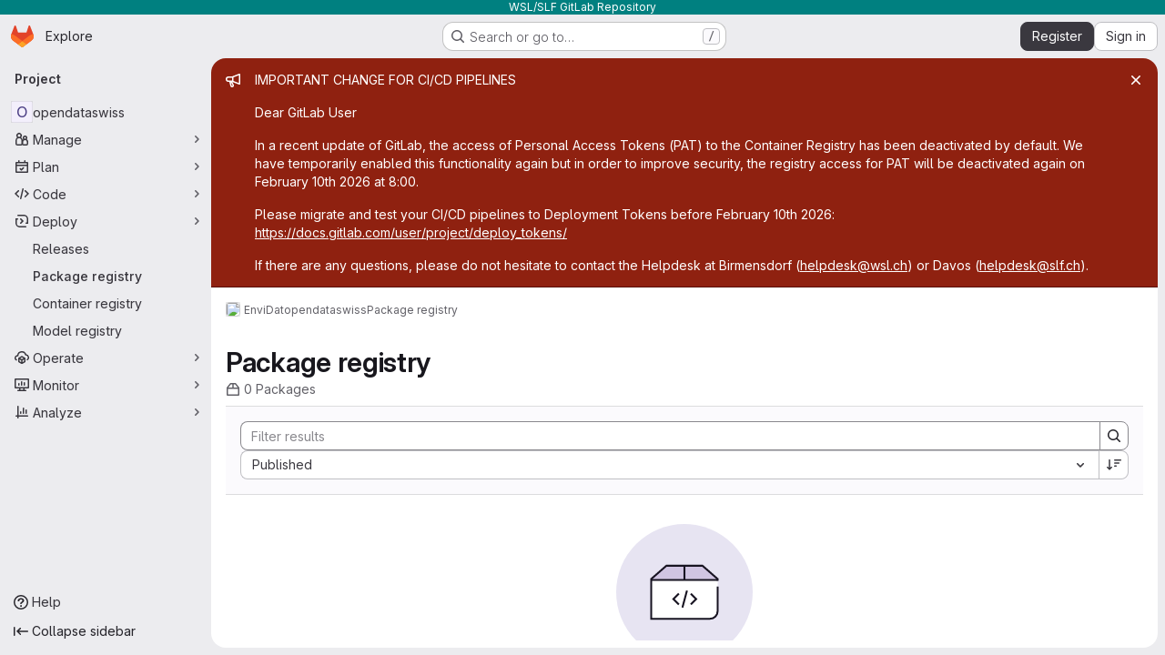

--- FILE ---
content_type: text/javascript; charset=utf-8
request_url: https://gitlabext.wsl.ch/assets/webpack/pages.projects.packages.packages.11987c7b.chunk.js
body_size: 399
content:
(this.webpackJsonp=this.webpackJsonp||[]).push([["pages.projects.packages.packages"],{285:function(s,e,a){a("HVBj"),a("gjpc"),s.exports=a("JdL9")},JdL9:function(s,e,a){"use strict";a.r(e);var p=a("pVvv");const o=Object(p.a)();o&&(o.attachBreadcrumb(),o.attachMainComponent())}},[[285,"runtime","main","commons-pages.projects-pages.projects.activity-pages.projects.alert_management.details-pages.project-16912510","commons-pages.admin.abuse_reports-pages.admin.abuse_reports.show-pages.admin.credentials-pages.admin-dde006c0","commons-pages.groups.packages-pages.groups.registry.repositories-pages.projects.blob.show-pages.proj-5c8a36cb","commons-pages.groups.dependency_proxies-pages.groups.harbor.repositories-pages.groups.infrastructure-7ec965c5","commons-pages.groups.harbor.repositories-pages.groups.infrastructure_registry.index-pages.groups.pac-c6a27c85","commons-pages.explore.catalog-pages.groups.harbor.repositories-pages.groups.issues-pages.groups.pack-1c3a0be2","commons-pages.dashboard.issues-pages.dashboard.todos.index-pages.groups.issues-pages.groups.merge_re-774840cc","commons-pages.groups.harbor.repositories-pages.groups.packages-pages.groups.registry.repositories-pa-2c5ccc2b","commons-pages.groups.packages-pages.projects.packages.packages"]]]);
//# sourceMappingURL=pages.projects.packages.packages.11987c7b.chunk.js.map

--- FILE ---
content_type: text/javascript; charset=utf-8
request_url: https://gitlabext.wsl.ch/assets/webpack/commons-pages.groups.harbor.repositories-pages.groups.infrastructure_registry.index-pages.groups.pac-c6a27c85.91894f73.chunk.js
body_size: 21166
content:
(this.webpackJsonp=this.webpackJsonp||[]).push([["commons-pages.groups.harbor.repositories-pages.groups.infrastructure_registry.index-pages.groups.pac-c6a27c85"],{"+p8b":function(t,e){t.exports=function(t){return t&&t.length?t[0]:void 0}},"/eF7":function(t,e,i){var n=i("omPs"),s=i("LlRA"),r=i("1/+g"),o=i("LK1c"),l=i("qifX"),a=i("iNcF"),u=i("qmgT"),c=i("gO+Z"),d=i("mqi7"),h=i("1sa0"),p=i("5TiC"),g=i("ZB1U"),f=i("aYTY"),b=i("90A/"),m=i("z9/d"),v=i("P/Kr"),y=i("FBB6"),x=i("dOWE"),O=i("XCkn"),I=i("2rze"),w=i("/NDV"),S=i("UwPs"),C={};C["[object Arguments]"]=C["[object Array]"]=C["[object ArrayBuffer]"]=C["[object DataView]"]=C["[object Boolean]"]=C["[object Date]"]=C["[object Float32Array]"]=C["[object Float64Array]"]=C["[object Int8Array]"]=C["[object Int16Array]"]=C["[object Int32Array]"]=C["[object Map]"]=C["[object Number]"]=C["[object Object]"]=C["[object RegExp]"]=C["[object Set]"]=C["[object String]"]=C["[object Symbol]"]=C["[object Uint8Array]"]=C["[object Uint8ClampedArray]"]=C["[object Uint16Array]"]=C["[object Uint32Array]"]=!0,C["[object Error]"]=C["[object Function]"]=C["[object WeakMap]"]=!1,t.exports=function t(e,i,_,k,j,B){var A,T=1&i,q=2&i,$=4&i;if(_&&(A=j?_(e,k,j,B):_(e)),void 0!==A)return A;if(!O(e))return e;var V=v(e);if(V){if(A=f(e),!T)return u(e,A)}else{var D=g(e),L="[object Function]"==D||"[object GeneratorFunction]"==D;if(y(e))return a(e,T);if("[object Object]"==D||"[object Arguments]"==D||L&&!j){if(A=q||L?{}:m(e),!T)return q?d(e,l(A,e)):c(e,o(A,e))}else{if(!C[D])return j?e:{};A=b(e,D,T)}}B||(B=new n);var F=B.get(e);if(F)return F;B.set(e,A),I(e)?e.forEach((function(n){A.add(t(n,i,_,n,e,B))})):x(e)&&e.forEach((function(n,s){A.set(s,t(n,i,_,s,e,B))}));var E=V?void 0:($?q?p:h:q?S:w)(e);return s(E||e,(function(n,s){E&&(n=e[s=n]),r(A,s,t(n,i,_,s,e,B))})),A}},"2FGo":function(t,e,i){var n=i("MYHX"),s=i("eiA/")((function(t,e,i){n(t,e,i)}));t.exports=s},"2rze":function(t,e,i){var n=i("9s1C"),s=i("wJPF"),r=i("Uc6l"),o=r&&r.isSet,l=o?s(o):n;t.exports=l},"47Nv":function(t,e,i){"use strict";i("LdIe"),i("z6RN"),i("PTOk"),i("aFm2"),i("R9qC"),i("B++/"),i("47t/"),i("UezY"),i("hG7+");var n=i("gAdM"),s=i.n(n),r=i("onSc"),o=i("q3oM"),l=i("spe0"),a=(i("v2fZ"),i("6IH5"));var u={name:"GlFilteredSearchSuggestionList",inject:["suggestionsListClass","termsAsTokens"],provide(){return{filteredSearchSuggestionListInstance:this}},props:{initialValue:{required:!1,validator:function(){return!0},default:null}},data:()=>({activeIdx:-1,registeredItems:[]}),computed:{initialActiveIdx(){var t=this;return this.registeredItems.findIndex((function(e){return t.valuesMatch(e.value,t.initialValue)}))},initialActiveItem(){return this.registeredItems[this.initialActiveIdx]},activeItem(){return this.termsAsTokens()||-2!==this.activeIdx?-1===this.activeIdx?this.initialActiveItem:this.registeredItems[this.activeIdx]:null},listClasses(){return[this.suggestionsListClass(),"dropdown-menu gl-filtered-search-suggestion-list"]}},watch:{initialValue(){this.activeIdx=-1}},methods:{valuesMatch:(t,e)=>null!=t&&null!=e&&("string"==typeof t&&"string"==typeof e?t.toLowerCase()===e.toLowerCase():t===e),register(t){this.registeredItems.push(t)},unregister(t){const e=this.registeredItems.indexOf(t);-1!==e&&(this.registeredItems.splice(e,1),e===this.activeIdx&&(this.activeIdx=-1))},nextItem(){this.termsAsTokens()?this.stepItem(1):this.stepItem(1,this.registeredItems.length-1)},prevItem(){this.termsAsTokens()?this.stepItem(-1):this.stepItem(-1,0)},stepItem(t,e){if(this.termsAsTokens()||this.activeIdx!==e&&(-1!==this.activeIdx||this.initialActiveIdx!==e)){const e=-1===this.activeIdx?this.initialActiveIdx:this.activeIdx;this.activeIdx=Object(a.l)(e,t,this.registeredItems.length)}else this.activeIdx=-2,this.$refs.top.scrollIntoView()},getValue(){return this.activeItem?this.activeItem.value:null}}},c=i("tBpV"),d=Object(c.a)(u,(function(){var t=this._self._c;return t("ul",{class:this.listClasses},[t("li",{ref:"top"}),this._v(" "),this._t("default")],2)}),[],!1,null,null,null).exports;const h=function(t){return function(t){var e,i;return"Symbol(Fragment)"===(null==t||null===(e=t.type)||void 0===e||null===(i=e.toString)||void 0===i?void 0:i.call(e))}(t)?Array.isArray(t.children)?t.children.every(h):h(t.children):!!function(t){var e,i;return"Symbol(Comment)"===(null==t||null===(e=t.type)||void 0===e||null===(i=e.toString)||void 0===i?void 0:i.call(e))}(t)};var p={name:"GlFilteredSearchTokenSegment",components:{Portal:r.Portal,GlFilteredSearchSuggestionList:d,GlFilteredSearchSuggestion:l.a},inject:["portalName","alignSuggestions","termsAsTokens"],inheritAttrs:!1,props:{active:{type:Boolean,required:!1,default:!1},isTerm:{type:Boolean,required:!1,default:!1},label:{type:String,required:!1,default:"Search"},multiSelect:{type:Boolean,required:!1,default:!1},options:{type:Array,required:!1,default:function(){return null}},optionTextField:{type:String,required:!1,default:"title"},customInputKeydownHandler:{type:Function,required:!1,default:function(){return function(){return!1}}},value:{required:!0,validator:function(){return!0}},searchInputAttributes:{type:Object,required:!1,default:function(){return{}}},isLastToken:{type:Boolean,required:!1,default:!1},currentValue:{type:Array,required:!1,default:function(){return[]}},cursorPosition:{type:String,required:!1,default:"end",validator:function(t){return["start","end"].includes(t)}},viewOnly:{type:Boolean,required:!1,default:!1}},data(){return{fallbackValue:this.value}},computed:{hasTermSuggestion(){return!!this.termsAsTokens()&&(!!this.options&&this.options.some((function({value:t}){return t===a.b})))},matchingOption(){var t,e=this;return null===(t=this.options)||void 0===t?void 0:t.find((function(t){return t.value===e.value}))},nonMultipleValue(){return Array.isArray(this.value)?s()(this.value):this.value},inputValue:{get(){return this.isTerm?this.nonMultipleValue:this.matchingOption?this.matchingOption[this.optionTextField]:this.nonMultipleValue},set(t){this.$emit("input",t)}},hasOptionsOrSuggestions(){var t;return(null===(t=this.options)||void 0===t?void 0:t.length)||function(t){if(!t)return!1;const e="function"==typeof t?t():t;return!(Array.isArray(e)?e.every(h):h(e))}(this.$slots.suggestions)},defaultSuggestedValue(){var t;if(!this.options)return this.nonMultipleValue;if(this.value){const t=this.getMatchingOptionForInputValue(this.inputValue)||this.getMatchingOptionForInputValue(this.inputValue,{loose:!0});return t?t.value:this.hasTermSuggestion?a.b:null}const e=this.options.find((function(t){return t.default}));return e?e.value:this.isTerm||null===(t=this.options[0])||void 0===t?void 0:t.value},containerAttributes(){return this.isLastToken&&!this.active&&this.currentValue.length>1&&this.searchInputAttributes}},watch:{active:{immediate:!0,handler(t){t?this.activate():this.deactivate()}},inputValue(t){if(this.termsAsTokens())return;if(this.multiSelect)return;if("string"!=typeof t)return;const e=t.split('"').length%2==0;if(-1===t.indexOf(" ")||e)return;const[i,...n]=Object(a.k)(t).filter((function(t,e,i){return Boolean(t)||e===i.length-1}));this.$emit("input",i),n.length&&this.$emit("split",n)}},methods:{emitIfInactive(t){t.button!==o.c||this.active||(this.$emit("activate"),t.preventDefault())},getMatchingOptionForInputValue(t,{loose:e}={loose:!1}){var i,n=this;return null===(i=this.options)||void 0===i?void 0:i.find((function(i){return e?Object(a.h)(i[n.optionTextField],t):i[n.optionTextField]===t}))},activate(){var t=this;this.fallbackValue=this.value,this.$nextTick((function(){const{input:e}=t.$refs;e&&(e.focus(),e.scrollIntoView({block:"nearest",inline:"end"}),t.alignSuggestions(e),"start"===t.cursorPosition&&(null==e||e.setSelectionRange(0,0)))}))},deactivate(){var t;this.options&&!this.isTerm&&(null===(t=this.matchingOption)||void 0===t?void 0:t.value)!==this.value&&this.$emit("input",this.fallbackValue)},applySuggestion(t){const e=this.termsAsTokens()?t:Object(a.o)(t);this.$emit("select",e),this.multiSelect||(this.$emit("input",e===a.b?this.inputValue:e),this.$emit("complete",e))},showHeader(t){var e;return null===(e=t.value)||void 0===e?void 0:e.toString().startsWith("gl-filtered-search-suggestion-group-")},handleInputKeydown(t){var e=this;const{key:i}=t,{suggestions:n,input:s}=this.$refs,r=null==n?void 0:n.getValue(),o={ArrowLeft:function(){0===s.selectionStart&&(t.preventDefault(),e.$emit("previous"))},ArrowRight:function(){s.selectionEnd===e.inputValue.length&&(t.preventDefault(),e.$emit("next"))},Backspace:function(){""===e.inputValue&&(t.preventDefault(),e.$emit("backspace"))},Enter:function(){t.preventDefault(),null!=r?e.applySuggestion(r):e.$emit("submit")},":":function(){null!=r&&(t.preventDefault(),e.applySuggestion(r))},Escape:function(){t.preventDefault(),e.$emit("complete")}},l={ArrowDown:function(){return n.nextItem()},Down:function(){return n.nextItem()},ArrowUp:function(){return n.prevItem()},Up:function(){return n.prevItem()}};this.hasOptionsOrSuggestions&&Object.assign(o,l),Object.keys(o).includes(i)?o[i]():this.customInputKeydownHandler(t,{suggestedValue:r,inputValue:this.inputValue,applySuggestion:function(t){return e.applySuggestion(t)}})},handleBlur(){this.multiSelect?this.$emit("complete"):this.active&&this.$emit("deactivate")}}},g=Object(c.a)(p,(function(){var t=this,e=t._self._c;return e("div",t._g(t._b({staticClass:"gl-filtered-search-token-segment",class:{"gl-filtered-search-token-segment-active":t.active,"!gl-cursor-text":t.viewOnly},attrs:{"data-testid":"filtered-search-token-segment"}},"div",t.containerAttributes,!1),t.viewOnly?{}:{mousedown:t.emitIfInactive}),[t.active?[t._t("before-input",null,null,{submitValue:t.applySuggestion}),t._v(" "),"checkbox"===t.searchInputAttributes.type?e("input",t._b({directives:[{name:"model",rawName:"v-model",value:t.inputValue,expression:"inputValue"}],ref:"input",staticClass:"gl-filtered-search-token-segment-input",class:{"gl-filtered-search-token-segment-input-disabled":t.viewOnly},attrs:{"data-testid":"filtered-search-token-segment-input","aria-label":t.label,disabled:t.viewOnly,type:"checkbox"},domProps:{checked:Array.isArray(t.inputValue)?t._i(t.inputValue,null)>-1:t.inputValue},on:{keydown:t.handleInputKeydown,blur:t.handleBlur,change:function(e){var i=t.inputValue,n=e.target,s=!!n.checked;if(Array.isArray(i)){var r=t._i(i,null);n.checked?r<0&&(t.inputValue=i.concat([null])):r>-1&&(t.inputValue=i.slice(0,r).concat(i.slice(r+1)))}else t.inputValue=s}}},"input",t.searchInputAttributes,!1)):"radio"===t.searchInputAttributes.type?e("input",t._b({directives:[{name:"model",rawName:"v-model",value:t.inputValue,expression:"inputValue"}],ref:"input",staticClass:"gl-filtered-search-token-segment-input",class:{"gl-filtered-search-token-segment-input-disabled":t.viewOnly},attrs:{"data-testid":"filtered-search-token-segment-input","aria-label":t.label,disabled:t.viewOnly,type:"radio"},domProps:{checked:t._q(t.inputValue,null)},on:{keydown:t.handleInputKeydown,blur:t.handleBlur,change:function(e){t.inputValue=null}}},"input",t.searchInputAttributes,!1)):e("input",t._b({directives:[{name:"model",rawName:"v-model",value:t.inputValue,expression:"inputValue"}],ref:"input",staticClass:"gl-filtered-search-token-segment-input",class:{"gl-filtered-search-token-segment-input-disabled":t.viewOnly},attrs:{"data-testid":"filtered-search-token-segment-input","aria-label":t.label,disabled:t.viewOnly,type:t.searchInputAttributes.type},domProps:{value:t.inputValue},on:{keydown:t.handleInputKeydown,blur:t.handleBlur,input:function(e){e.target.composing||(t.inputValue=e.target.value)}}},"input",t.searchInputAttributes,!1)),t._v(" "),e("portal",{key:"operator-"+t._uid,attrs:{to:t.portalName}},[t.hasOptionsOrSuggestions?e("gl-filtered-search-suggestion-list",{key:"operator-"+t._uid,ref:"suggestions",attrs:{role:"list",tabindex:"0","initial-value":t.defaultSuggestedValue},on:{suggestion:t.applySuggestion}},[t.options?[t._l(t.options,(function(i,n){return[t.showHeader(i)?[n>0?e("li",{key:"separator-"+n},[e("hr",{staticClass:"gl-border-t -gl-mx-2 gl-my-2"})]):t._e(),t._v(" "),e("li",{key:"header-"+n,staticClass:"gl-mx-0 gl-pb-2 gl-pl-5 gl-pt-3 gl-text-sm gl-font-bold gl-text-strong",attrs:{role:"presentation","data-testid":"filtered-search-section-header"}},[t._v("\n                "+t._s(i.title)+"\n              ")])]:e("gl-filtered-search-suggestion",{key:`${i.value}-${n}`,attrs:{value:i.value,"icon-name":i.icon}},[t._t("option",(function(){return[i.component?[e(i.component,{tag:"component",attrs:{option:i}})]:[t._v("\n                  "+t._s(i[t.optionTextField])+"\n                ")]]}),null,{option:i})],2)]}))]:t._t("suggestions")],2):t._e()],1)]:t._t("view",(function(){return[t._v(t._s(t.inputValue))]}),null,{label:t.label,inputValue:t.inputValue})],2)}),[],!1,null,null,null);e.a=g.exports},"6IH5":function(t,e,i){"use strict";i.d(e,"b",(function(){return c})),i.d(e,"a",(function(){return d})),i.d(e,"c",(function(){return h})),i.d(e,"g",(function(){return p})),i.d(e,"j",(function(){return g})),i.d(e,"i",(function(){return b})),i.d(e,"l",(function(){return m})),i.d(e,"n",(function(){return v})),i.d(e,"f",(function(){return O})),i.d(e,"d",(function(){return I})),i.d(e,"e",(function(){return w})),i.d(e,"h",(function(){return S})),i.d(e,"m",(function(){return C})),i.d(e,"k",(function(){return _})),i.d(e,"o",(function(){return k}));i("ZzK0"),i("z6RN"),i("BzOf"),i("v2fZ"),i("aFm2"),i("R9qC"),i("RFHG"),i("xuo1"),i("UezY"),i("hG7+"),i("86Lb");var n=i("bta6"),s=i.n(n),r=i("gAdM"),o=i.n(r),l=i("lx39"),a=i.n(l),u=i("oIb9");const c="filtered-search-term",d="intent-activate-previous",h=".gl-token-close";function p(t){return t.type===c&&""===t.value.data.trim()}function g(t){const e=[];return t.forEach((function(t){p(t)||(t.type!==c?e.push({...t}):e.length>0&&"string"==typeof e[e.length-1]?e[e.length-1]+=" "+t.value.data:e.push(t.value.data))})),e}function f(t){Array.isArray(t),0}function b(t){return"string"==typeof t||(f(t),t.some((function(t){return"string"==typeof t||!t.id})))}function m(t,e,i){if(0===e)return t;let n;return n=t>=0&&t<i?t:e>0?-1:i,Object(u.d)(n+e,i)}function v({icon:t,title:e,type:i,optionComponent:n}){return{icon:t,title:e,value:i,component:n}}let y=0;const x=function(){const t="token-"+y;return y+=1,t};function O(t){return t.id?t:{...t,id:x()}}function I(t=""){return{id:x(),type:c,value:{data:t}}}function w(t,e=!1){f(t);return(Array.isArray(t)?t:[t]).reduce((function(t,i){if("string"==typeof i)if(e){const e=i.trim();e&&t.push(I(e))}else{i.split(" ").filter(Boolean).forEach((function(e){return t.push(I(e))}))}else t.push(O(i));return t}),[])}function S(t,e){return t.toLowerCase().includes(e.toLowerCase())}const C={type:c,icon:"title",title:"Search for this text"};function _(t){if("'"===s()(t)&&"'"===o()(t))return[t];if('"'===s()(t)&&'"'===o()(t))return[t];const e=t.split(" "),i=[];let n=!1,r="";for(;e.length;){const t=e.shift();if(-1===t.indexOf('"'))n?r+=" "+t:i.push(t);else{const[s,o]=t.split('"',2);n?(n=!1,r+=` ${s}"`,i.push(r),r="",o.length&&e.unshift(o)):(n=!0,s.length&&i.push(s),r='"'+o)}}return i}function k(t){if(!a()(t))return t;if(!t.includes(" "))return t;return["'",'"'].some((function(e){return s()(t)===e&&o()(t)===e}))?t:`"${t}"`}},"78vh":function(t,e,i){"use strict";var n=i("Q0Js"),s=TypeError;t.exports=function(t,e){if(!delete t[e])throw new s("Cannot delete property "+n(e)+" of "+n(t))}},"86Lb":function(t,e,i){"use strict";var n=i("ZfjD"),s=i("/EoU"),r=i("ejl/"),o=i("sPwa"),l=i("78vh"),a=i("ocV/");n({target:"Array",proto:!0,arity:1,forced:1!==[].unshift(0)||!function(){try{Object.defineProperty([],"length",{writable:!1}).unshift()}catch(t){return t instanceof TypeError}}()},{unshift:function(t){var e=s(this),i=r(e),n=arguments.length;if(n){a(i+n);for(var u=i;u--;){var c=u+n;u in e?e[c]=e[u]:l(e,c)}for(var d=0;d<n;d++)e[d]=arguments[d]}return o(e,i+n)}})},"90A/":function(t,e,i){var n=i("TXW/"),s=i("p1dg"),r=i("zPTW"),o=i("VYh0"),l=i("b/GH");t.exports=function(t,e,i){var a=t.constructor;switch(e){case"[object ArrayBuffer]":return n(t);case"[object Boolean]":case"[object Date]":return new a(+t);case"[object DataView]":return s(t,i);case"[object Float32Array]":case"[object Float64Array]":case"[object Int8Array]":case"[object Int16Array]":case"[object Int32Array]":case"[object Uint8Array]":case"[object Uint8ClampedArray]":case"[object Uint16Array]":case"[object Uint32Array]":return l(t,i);case"[object Map]":return new a;case"[object Number]":case"[object String]":return new a(t);case"[object RegExp]":return r(t);case"[object Set]":return new a;case"[object Symbol]":return o(t)}}},"93nq":function(t,e,i){"use strict";i("Tznw"),i("IYH6"),i("6yen"),i("OeRx"),i("l/dT"),i("RqS2"),i("Zy7a"),i("cjZU"),i("OAhk"),i("X42P"),i("mHhP"),i("fn0I"),i("UB/6"),i("imhG"),i("B++/"),i("z6RN"),i("47t/"),i("UezY"),i("hG7+"),i("3UXl"),i("iyoE"),i("v2fZ"),i("aFm2"),i("R9qC"),i("ZzK0"),i("BzOf");var n=i("3CjL"),s=i.n(n),r=i("o4PY"),o=i.n(r),l=i("mpVB"),a=i("RK7s"),u=i("q3oM"),c=i("CbCZ"),d=i("NnjE"),h=i("gFTu"),p=i("1I5c"),g=i("b1NL"),f=i("4qOP"),b=i("d85j"),m={name:"GlListboxItem",components:{GlIcon:b.a},props:{isSelected:{type:Boolean,default:!1,required:!1},isFocused:{type:Boolean,default:!1,required:!1},isCheckCentered:{type:Boolean,required:!1,default:!1},isHighlighted:{type:Boolean,default:!1,required:!1}},computed:{checkedClasses(){return this.isCheckCentered?"":"gl-mt-3 gl-self-start"}},methods:{toggleSelection(){this.$emit("select",!this.isSelected)},onKeydown(t){const{code:e}=t;e!==a.d&&e!==a.n||(Object(l.k)(t),this.toggleSelection())}}},v=i("tBpV"),y=Object(v.a)(m,(function(){var t=this,e=t._self._c;return e("li",{class:["gl-new-dropdown-item",{"gl-new-dropdown-item-highlighted":t.isHighlighted}],attrs:{role:"option",tabindex:t.isFocused?0:-1,"aria-selected":t.isSelected},on:{click:t.toggleSelection,keydown:t.onKeydown}},[e("span",{staticClass:"gl-new-dropdown-item-content"},[e("gl-icon",{class:["gl-new-dropdown-item-check-icon",{"gl-invisible":!t.isSelected},t.checkedClasses],attrs:{name:"mobile-issue-close","data-testid":"dropdown-item-checkbox"}}),t._v(" "),e("span",{staticClass:"gl-new-dropdown-item-text-wrapper"},[t._t("default")],2)],1)])}),[],!1,null,null,null).exports,x={name:"GlListboxSearchInput",components:{GlClearIconButton:i("7e18").a,GlIcon:b.a},inheritAttrs:!1,model:{prop:"value",event:"input"},props:{value:{type:String,required:!1,default:""},placeholder:{type:String,required:!1,default:"Search"}},computed:{hasValue(){return Boolean(this.value.length)},inputListeners(){var t=this;return{...this.$listeners,input:function(e){t.$emit("input",e.target.value)}}}},methods:{clearInput(){this.$emit("input",""),this.focusInput()},focusInput(){this.$refs.input.focus()}}},O=Object(v.a)(x,(function(){var t=this,e=t._self._c;return e("div",{staticClass:"gl-listbox-search"},[e("gl-icon",{staticClass:"gl-listbox-search-icon",attrs:{name:"search-sm",size:12}}),t._v(" "),e("input",t._g(t._b({ref:"input",staticClass:"gl-listbox-search-input",attrs:{type:"search","aria-label":t.placeholder,placeholder:t.placeholder},domProps:{value:t.value}},"input",t.$attrs,!1),t.inputListeners)),t._v(" "),t.hasValue?e("gl-clear-icon-button",{staticClass:"gl-listbox-search-clear-button",on:{click:function(e){return e.stopPropagation(),t.clearInput.apply(null,arguments)}}}):t._e()],1)}),[],!1,null,null,null).exports,I={name:"GlListboxGroup",props:{name:{type:String,required:!0},textSrOnly:{type:Boolean,required:!1,default:!1}},created(){this.nameId=o()("gl-listbox-group-")}},w=Object(v.a)(I,(function(){var t=this,e=t._self._c;return e("ul",{staticClass:"gl-mb-0 gl-pl-0",attrs:{role:"group","aria-labelledby":t.nameId}},[e("li",{staticClass:"gl-pb-2 gl-pl-4 gl-pt-3 gl-text-sm gl-font-bold gl-text-strong",class:{"gl-sr-only":t.textSrOnly},attrs:{id:t.nameId,role:"presentation"}},[t._t("group-label",(function(){return[t._v(t._s(t.name))]}))],2),t._v(" "),t._t("default")],2)}),[],!1,null,null,null).exports,S=i("Mb0h");const C=Symbol("null-key"),_=["gl-border-t-1","gl-border-t-solid","gl-border-t-dropdown-divider","gl-pt-1","gl-mt-2"];var k={name:"GlCollapsibleListbox",HEADER_ITEMS_BORDER_CLASSES:["gl-border-b-1","gl-border-b-solid","gl-border-b-dropdown-divider"],events:{GL_DROPDOWN_SHOWN:a.i,GL_DROPDOWN_HIDDEN:a.h},components:{GlBaseDropdown:g.a,GlListboxItem:y,GlListboxGroup:w,GlButton:c.a,GlSearchBoxByType:p.a,GlListboxSearchInput:O,GlLoadingIcon:d.a,GlIntersectionObserver:h.a},model:{prop:"selected",event:"select"},props:{items:{type:Array,required:!1,default:function(){return[]},validator:S.c},selected:{type:[Array,String,Number,null],required:!1,default:function(){return[]}},multiple:{type:Boolean,required:!1,default:!1},toggleText:{type:String,required:!1,default:""},textSrOnly:{type:Boolean,required:!1,default:!1},headerText:{type:String,required:!1,default:""},category:{type:String,required:!1,default:u.p.primary,validator:function(t){return t in u.p}},variant:{type:String,required:!1,default:u.z.default,validator:function(t){return t in u.z}},size:{type:String,required:!1,default:"medium",validator:function(t){return t in u.q}},icon:{type:String,required:!1,default:""},disabled:{type:Boolean,required:!1,default:!1},loading:{type:Boolean,required:!1,default:!1},toggleClass:{type:[String,Array,Object],required:!1,default:null},noCaret:{type:Boolean,required:!1,default:!1},placement:{type:String,required:!1,default:"bottom-start",validator:function(t){return Object.keys(u.y).includes(t)}},isCheckCentered:{type:Boolean,required:!1,default:!1},toggleId:{type:String,required:!1,default:null},toggleAriaLabelledBy:{type:String,required:!1,default:null},listAriaLabelledBy:{type:String,required:!1,default:null},searchable:{type:Boolean,required:!1,default:!1},searching:{type:Boolean,required:!1,default:!1},infiniteScroll:{type:Boolean,required:!1,default:!1},totalItems:{type:Number,required:!1,default:null},infiniteScrollLoading:{type:Boolean,required:!1,default:!1},noResultsText:{type:String,required:!1,default:"No results found"},searchPlaceholder:{type:String,required:!1,default:"Search"},resetButtonLabel:{type:String,required:!1,default:""},showSelectAllButtonLabel:{type:String,required:!1,default:""},block:{type:Boolean,required:!1,default:!1},dropdownOffset:{type:[Number,Object],required:!1,default:void 0},fluidWidth:{type:Boolean,required:!1,default:!1},positioningStrategy:{type:String,required:!1,default:a.l,validator:function(t){return[a.l,a.m].includes(t)}},startOpened:{type:Boolean,required:!1,default:!1},srOnlyResultsLabel:{type:Function,required:!1,default:Object(f.c)("GlCollapsibleListbox.srOnlyResultsLabel","%d result","%d results")}},data:()=>({selectedValues:[],listboxId:o()("listbox-"),searchInputId:o()("listbox-search-input-"),nextFocusedItemIndex:null,searchStr:"",topBoundaryVisible:!0,bottomBoundaryVisible:!0,activeItemId:null,itemIds:new Map}),computed:{ariaLabelledByID(){return this.searchable?this.searchInputId:this.listAriaLabelledBy||this.headerId||this.toggleIdComputed},toggleIdComputed(){return this.toggleId||o()("dropdown-toggle-btn-")},listboxTag(){return!this.hasItems||Object(S.b)(this.items[0])?"ul":"div"},listboxClasses(){return{"top-scrim-visible":!this.topBoundaryVisible,"bottom-scrim-visible":!this.bottomBoundaryVisible,[a.f]:!0}},itemTag(){return"ul"===this.listboxTag?"li":"div"},flattenedOptions(){return Object(S.a)(this.items)},searchHasOptions(){return this.flattenedOptions.length>0&&this.searchStr},hasItems(){return this.items.length>0},listboxToggleText(){var t,e=this;return this.toggleText?this.toggleText:!this.multiple&&this.selectedValues.length?null===(t=this.flattenedOptions.find((function({value:t}){return t===e.selectedValues[0]})))||void 0===t?void 0:t.text:""},selectedIndices(){var t=this;return this.selectedValues.map((function(e){return t.flattenedOptions.findIndex((function({value:t}){return t===e}))})).filter((function(t){return-1!==t})).sort()},showList(){return this.flattenedOptions.length&&!this.searching},showNoResultsText(){return!this.flattenedOptions.length&&!this.searching},announceSRSearchResults(){return this.searchable&&!this.showNoResultsText},headerId(){return this.headerText&&o()("listbox-header-")},showResetButton(){return!!this.resetButtonLabel&&(!!this.hasItems&&(!(!this.selected||0===this.selected.length)&&!this.showSelectAllButton))},showSelectAllButton(){return!!this.showSelectAllButtonLabel&&(!!this.multiple&&(!!this.hasItems&&this.selected.length!==this.flattenedOptions.length))},showIntersectionObserver(){return this.infiniteScroll&&!this.infiniteScrollLoading&&!this.loading&&!this.searching},isBusy(){return this.infiniteScrollLoading||this.loading||this.searching},hasCustomToggle(){return Boolean(this.$scopedSlots.toggle)},hasSelection(){return Boolean(this.selectedValues.length)},toggleButtonClasses(){const t=[this.toggleClass];return this.hasSelection||t.push("!gl-text-subtle"),t},hasHeader(){return this.headerText||this.searchable},hasFooter(){return Boolean(this.$scopedSlots.footer)},loadingAnnouncementText(){return this.infiniteScrollLoading?Object(f.b)("GlCollapsibleListbox.loadingAnnouncementText.loadingMoreItems","Loading more items"):this.searching?Object(f.b)("GlCollapsibleListbox.loadingAnnouncementText.searching","Searching"):this.loading?Object(f.b)("GlCollapsibleListbox.loadingAnnouncementText.loadingItems","Loading items"):""}},watch:{selected:{immediate:!0,handler(t){Array.isArray(t)?this.selectedValues=[...t]:this.selectedValues=[t]}},items:{handler(){var t=this;this.$nextTick((function(){t.observeScroll(),t.searchHasOptions?t.nextFocusedItemIndex=0:t.nextFocusedItemIndex=null}))}}},mounted(){this.startOpened&&this.open(),this.observeScroll()},beforeDestroy(){var t;null===(t=this.scrollObserver)||void 0===t||t.disconnect()},methods:{open(){this.$refs.baseDropdown.open()},close(){this.$refs.baseDropdown.close()},groupClasses:t=>0===t?null:_,onShow(){var t;if(this.searchable){if(this.focusSearchInput(),this.searchHasOptions){this.nextFocusedItemIndex=0;const t=this.flattenedOptions[0];this.activeItemId=this.generateItemId(t)}}else this.focusItem(null!==(t=this.selectedIndices[0])&&void 0!==t?t:0,this.getFocusableListItemElements());this.$emit(a.i)},onHide(){this.$emit(a.h),this.nextFocusedItemIndex=null},getNextIndex:(t,e,i)=>e===a.b?t>0?t-1:i-1:t<i-1?t+1:0,handleListNavigation(t,e){var i;const n=null!==(i=this.nextFocusedItemIndex)&&void 0!==i?i:-1,s=this.getNextIndex(n,t,e.length);this.focusItem(s,e,this.searchable)},onKeydown(t){const{code:e,target:i}=t,n=this.getFocusableListItemElements();if(n.length<1)return;const s=i.matches(".gl-listbox-search-input");let r=!0;switch(e){case a.j:!this.searchable&&s||this.focusItem(0,n,this.searchable);break;case a.c:!this.searchable&&s||this.focusItem(n.length-1,n,this.searchable);break;case a.b:if(s&&!this.searchable)return;this.handleListNavigation(a.b,n);break;case a.a:s&&!this.searchable?this.focusItem(0,n):this.handleListNavigation(a.a,n);break;case a.d:if(s){if(n.length>0&&null!==this.nextFocusedItemIndex){const t=this.flattenedOptions[this.nextFocusedItemIndex];this.onSelect(t,!this.isSelected(t))}}else r=!1;break;default:r=!1}r&&Object(l.k)(t)},getFocusableListItemElements(){var t;const e=null===(t=this.$refs.list)||void 0===t?void 0:t.querySelectorAll('[role="option"]');return Array.from(e||[])},focusNextItem(t,e,i){const{target:n}=t,r=e.indexOf(n),o=s()(r+i,0,e.length-1);this.focusItem(o,e)},focusItem(t,e,i=!1){var n=this;this.nextFocusedItemIndex=t;const s=this.flattenedOptions[t];var r;(this.activeItemId=s?this.generateItemId(s):null,i)||(null===(r=e[t])||void 0===r||r.focus());this.$nextTick((function(){n.scrollActiveItemIntoView()}))},focusSearchInput(){this.$refs.searchBox.focusInput()},onSelect(t,e){this.multiple?this.onMultiSelect(t.value,e):this.onSingleSelect(t.value,e)},isHighlighted(t){return this.nextFocusedItemIndex===this.flattenedOptions.indexOf(t)},isSelected(t){return this.selectedValues.some((function(e){return e===t.value}))},isFocused(t){return this.nextFocusedItemIndex===this.flattenedOptions.indexOf(t)},onSingleSelect(t,e){e&&this.$emit("select",t),this.closeAndFocus()},onMultiSelect(t,e){e?this.$emit("select",[...this.selectedValues,t]):this.$emit("select",this.selectedValues.filter((function(e){return e!==t})))},search(t){this.$emit("search",t)},onResetButtonClicked(){this.$emit("reset")},onSelectAllButtonClicked(){this.$emit("select-all")},closeAndFocus(){this.$refs.baseDropdown.closeAndFocus()},onIntersectionObserverAppear(){this.$emit("bottom-reached")},listboxItemKey:t=>null===t.value?C:t.value,listboxItemMoreItemsAriaAttributes(t){return null===this.totalItems?{}:{"aria-setsize":this.totalItems,"aria-posinset":t+1}},observeScroll(){var t,e=this;const i={rootMargin:"8px",root:this.$refs.list,threshold:1};null===(t=this.scrollObserver)||void 0===t||t.disconnect();const n=new IntersectionObserver((function(t){t.forEach((function(t){var i;e[null===(i=t.target)||void 0===i?void 0:i.$__visibilityProp]=t.isIntersecting}))}),i),s=this.$refs["top-boundary"],r=this.$refs["bottom-boundary"];s&&(s.$__visibilityProp="topBoundaryVisible",n.observe(s)),r&&(r.$__visibilityProp="bottomBoundaryVisible",n.observe(r)),this.scrollObserver=n},isOption:S.b,generateItemId(t){const e=null===t.value?C:t.value;return this.itemIds.has(e)||this.itemIds.set(e,o()("listbox-item-")),this.itemIds.get(e)},scrollActiveItemIntoView(){const t=this.$refs.list;if(!this.activeItemId||!this.searchable||!t)return;const e=document.getElementById(this.activeItemId);if(!e)return;const i=t.getBoundingClientRect(),n=e.getBoundingClientRect(),s=e.offsetTop;n.top<i.top?t.scrollTo({top:s-30,behavior:"smooth"}):n.bottom>i.bottom&&t.scrollTo({top:s-i.height+e.offsetHeight+30,behavior:"smooth"})}}},j=Object(v.a)(k,(function(){var t=this,e=t._self._c;return e("gl-base-dropdown",{ref:"baseDropdown",attrs:{"aria-haspopup":"listbox","aria-labelledby":t.toggleAriaLabelledBy,block:t.block,"toggle-id":t.toggleIdComputed,"toggle-text":t.listboxToggleText,"toggle-class":t.toggleButtonClasses,"text-sr-only":t.textSrOnly,category:t.category,variant:t.variant,size:t.size,icon:t.icon,disabled:t.disabled,loading:t.loading,"no-caret":t.noCaret,placement:t.placement,offset:t.dropdownOffset,"fluid-width":t.fluidWidth,"positioning-strategy":t.positioningStrategy},on:t._d({},[t.$options.events.GL_DROPDOWN_SHOWN,t.onShow,t.$options.events.GL_DROPDOWN_HIDDEN,t.onHide]),scopedSlots:t._u([t.hasCustomToggle?{key:"toggle",fn:function(){return[t._t("toggle")]},proxy:!0}:null,{key:"default",fn:function({visible:i}){return[t.headerText?e("div",{staticClass:"gl-flex gl-min-h-8 gl-items-center !gl-p-4",class:t.$options.HEADER_ITEMS_BORDER_CLASSES},[e("div",{staticClass:"gl-grow gl-pr-2 gl-text-sm gl-font-bold gl-text-strong",attrs:{id:t.headerId,"data-testid":"listbox-header-text"}},[t._v("\n        "+t._s(t.headerText)+"\n      ")]),t._v(" "),t.showResetButton?e("gl-button",{staticClass:"!gl-m-0 !gl-w-auto gl-max-w-1/2 gl-flex-shrink-0 gl-text-ellipsis !gl-px-2 !gl-text-sm focus:!gl-focus-inset",attrs:{category:"tertiary",size:"small","data-testid":"listbox-reset-button"},on:{click:t.onResetButtonClicked}},[t._v("\n        "+t._s(t.resetButtonLabel)+"\n      ")]):t._e(),t._v(" "),t.showSelectAllButton?e("gl-button",{staticClass:"!gl-m-0 !gl-w-auto gl-max-w-1/2 gl-flex-shrink-0 gl-text-ellipsis !gl-px-2 !gl-text-sm focus:!gl-focus-inset",attrs:{category:"tertiary",size:"small","data-testid":"listbox-select-all-button"},on:{click:t.onSelectAllButtonClicked}},[t._v("\n        "+t._s(t.showSelectAllButtonLabel)+"\n      ")]):t._e()],1):t._e(),t._v(" "),t.searchable?e("div",{class:t.$options.HEADER_ITEMS_BORDER_CLASSES},[e("gl-listbox-search-input",{ref:"searchBox",class:{"gl-listbox-topmost":!t.headerText},attrs:{id:t.searchInputId,"data-testid":"listbox-search-input",role:"combobox","aria-expanded":String(i),"aria-controls":t.listboxId,"aria-activedescendant":t.activeItemId,"aria-haspopup":"listbox",placeholder:t.searchPlaceholder},on:{input:t.search,keydown:[function(e){if(!e.type.indexOf("key")&&t._k(e.keyCode,"enter",13,e.key,"Enter"))return null;e.preventDefault()},t.onKeydown]},model:{value:t.searchStr,callback:function(e){t.searchStr=e},expression:"searchStr"}}),t._v(" "),t.searching?e("gl-loading-icon",{staticClass:"gl-my-3",attrs:{"data-testid":"listbox-search-loader",size:"md"}}):t._e()],1):t._e(),t._v(" "),t.showList?e(t.listboxTag,{ref:"list",tag:"component",staticClass:"gl-new-dropdown-contents gl-new-dropdown-contents-with-scrim-overlay",class:t.listboxClasses,attrs:{id:t.listboxId,"aria-busy":t.isBusy,"aria-labelledby":t.ariaLabelledByID,"aria-multiselectable":t.multiple?"true":void 0,role:"listbox",tabindex:"0"},on:{keydown:t.onKeydown}},[e(t.itemTag,{tag:"component",staticClass:"top-scrim-wrapper",attrs:{"aria-hidden":"true","data-testid":"top-scrim"}},[e("div",{staticClass:"top-scrim",class:{"top-scrim-light":!t.hasHeader,"top-scrim-dark":t.hasHeader}})]),t._v(" "),e(t.itemTag,{ref:"top-boundary",tag:"component",attrs:{"aria-hidden":"true"}}),t._v(" "),t._l(t.items,(function(i,n){return[t.isOption(i)?[e("gl-listbox-item",t._b({key:t.listboxItemKey(i),attrs:{id:t.generateItemId(i),"data-testid":"listbox-item-"+i.value,"is-highlighted":t.isHighlighted(i),"is-selected":t.isSelected(i),"is-focused":t.isFocused(i),"is-check-centered":t.isCheckCentered},on:{select:function(e){return t.onSelect(i,e)}}},"gl-listbox-item",t.listboxItemMoreItemsAriaAttributes(n),!1),[t._t("list-item",(function(){return[t._v("\n              "+t._s(i.text)+"\n            ")]}),{item:i})],2)]:[e("gl-listbox-group",{key:i.text,class:t.groupClasses(n),attrs:{name:i.text,"text-sr-only":i.textSrOnly},scopedSlots:t._u([t.$scopedSlots["group-label"]?{key:"group-label",fn:function(){return[t._t("group-label",null,{group:i})]},proxy:!0}:null],null,!0)},[t._v(" "),t._l(i.options,(function(i){return e("gl-listbox-item",{key:t.listboxItemKey(i),attrs:{id:t.generateItemId(i),"data-testid":"listbox-item-"+i.value,"is-highlighted":t.isHighlighted(i),"is-selected":t.isSelected(i),"is-focused":t.isFocused(i),"is-check-centered":t.isCheckCentered},on:{select:function(e){return t.onSelect(i,e)}}},[t._t("list-item",(function(){return[t._v("\n                "+t._s(i.text)+"\n              ")]}),{item:i})],2)}))],2)]]})),t._v(" "),t.infiniteScrollLoading?e(t.itemTag,{tag:"component"},[e("gl-loading-icon",{staticClass:"gl-my-3",attrs:{"data-testid":"listbox-infinite-scroll-loader",size:"md"}})],1):t._e(),t._v(" "),t.showIntersectionObserver?e("gl-intersection-observer",{on:{appear:t.onIntersectionObserverAppear}}):t._e(),t._v(" "),e(t.itemTag,{ref:"bottom-boundary",tag:"component",attrs:{"aria-hidden":"true"}}),t._v(" "),e(t.itemTag,{tag:"component",staticClass:"bottom-scrim-wrapper",attrs:{"aria-hidden":"true","data-testid":"bottom-scrim"}},[e("div",{staticClass:"bottom-scrim",class:{"!gl-rounded-none":t.hasFooter}})])],2):t._e(),t._v(" "),t.announceSRSearchResults?e("span",{staticClass:"gl-sr-only",attrs:{"data-testid":"listbox-number-of-results","aria-live":"assertive"}},[t._t("search-summary-sr-only",(function(){return[t._v("\n        "+t._s(t.srOnlyResultsLabel(t.flattenedOptions.length))+"\n      ")]}))],2):t._e(),t._v(" "),t.isBusy?e("span",{staticClass:"gl-sr-only",attrs:{"aria-live":"polite","data-testid":"listbox-loading-announcement"}},[t._v("\n      "+t._s(t.loadingAnnouncementText)+"\n    ")]):t.showNoResultsText?e("div",{staticClass:"gl-py-3 gl-pl-7 gl-pr-5 gl-text-base gl-text-subtle",attrs:{"aria-live":"assertive","data-testid":"listbox-no-results-text"}},[t._v("\n      "+t._s(t.noResultsText)+"\n    ")]):t._e(),t._v(" "),t._t("footer")]}}],null,!0)})}),[],!1,null,null,null);e.a=j.exports},"9s1C":function(t,e,i){var n=i("ZB1U"),s=i("QA6A");t.exports=function(t){return s(t)&&"[object Set]"==n(t)}},Czxp:function(t,e,i){"use strict";var n=i("zNqO"),s=i("n64d"),r=i("pTIT"),o=i("EXdk"),l=i("MGi3"),a=i("eOJu"),u=i("Cn4y"),c=i("nbER"),d=i("slyf"),h=i("+18S");const p=Object(a.j)(h.b,["event","routerTag"]),g=Object(u.c)(Object(a.m)({...p,linkClass:Object(u.b)(o.e),variant:Object(u.b)(o.r)}),s.h),f=Object(n.c)({name:s.h,mixins:[c.a,d.a],inject:{getBvDropdown:{default:function(){return function(){return null}}}},inheritAttrs:!1,props:g,computed:{bvDropdown(){return this.getBvDropdown()},computedAttrs(){return{...this.bvAttrs,role:"menuitem"}}},methods:{closeDropdown(){var t=this;Object(l.z)((function(){t.bvDropdown&&t.bvDropdown.hide(!0)}))},onClick(t){this.$emit(r.f,t),this.closeDropdown()}},render(t){const{linkClass:e,variant:i,active:n,disabled:s,onClick:r,bvAttrs:o}=this;return t("li",{class:o.class,style:o.style,attrs:{role:"presentation"}},[t(h.a,{staticClass:"dropdown-item",class:[e,{["text-"+i]:i&&!(n||s)}],props:Object(u.d)(p,this.$props),attrs:this.computedAttrs,on:{click:r},ref:"item"},this.normalizeSlot())])}}),b=Object(u.c)({active:Object(u.b)(o.g,!1),activeClass:Object(u.b)(o.r,"active"),buttonClass:Object(u.b)(o.e),disabled:Object(u.b)(o.g,!1),variant:Object(u.b)(o.r),role:Object(u.b)(o.r,"menuitem")},s.i),m=Object(n.c)({name:s.i,mixins:[c.a,d.a],inject:{getBvDropdown:{default:function(){return function(){return null}}}},inheritAttrs:!1,props:b,computed:{bvDropdown(){return this.getBvDropdown()},computedAttrs(){return{...this.bvAttrs,role:this.role,type:"button",disabled:this.disabled,"aria-selected":this.active?"true":null}}},methods:{closeDropdown(){this.bvDropdown&&this.bvDropdown.hide(!0)},onClick(t){this.$emit(r.f,t),this.closeDropdown()}},render(t){const{active:e,variant:i,bvAttrs:n}=this;return t("li",{class:n.class,style:n.style,attrs:{role:"presentation"}},[t("button",{staticClass:"dropdown-item",class:[this.buttonClass,{[this.activeClass]:e,["text-"+i]:i&&!(e||this.disabled)}],attrs:this.computedAttrs,on:{click:this.onClick},ref:"button"},this.normalizeSlot())])}});var v=i("q3oM"),y=i("HTBS"),x=i("CbCZ"),O={name:"GlDropdownItem",components:{GlIcon:i("d85j").a,GlAvatar:y.a,GlButton:x.a},inheritAttrs:!1,props:{avatarUrl:{type:String,required:!1,default:""},iconColor:{type:String,required:!1,default:""},iconName:{type:String,required:!1,default:""},iconRightAriaLabel:{type:String,required:!1,default:""},iconRightName:{type:String,required:!1,default:""},isChecked:{type:Boolean,required:!1,default:!1},isCheckItem:{type:Boolean,required:!1,default:!1},isCheckCentered:{type:Boolean,required:!1,default:!1},secondaryText:{type:String,required:!1,default:""},role:{type:String,required:!1,default:null}},computed:{bootstrapComponent(){const{href:t,to:e}=this.$attrs;return t||e?f:m},bootstrapComponentProps(){const t={...this.$attrs};return this.role&&(t.role=this.role),t},iconColorCss(){return v.W[this.iconColor]||"gl-fill-icon-default"},shouldShowCheckIcon(){return this.isChecked||this.isCheckItem},checkedClasses(){return this.isCheckCentered?"":"gl-mt-3 gl-self-start"}},methods:{handleClickIconRight(){this.$emit("click-icon-right")}}},I=i("tBpV"),w=Object(I.a)(O,(function(){var t=this,e=t._self._c;return e(t.bootstrapComponent,t._g(t._b({tag:"component",staticClass:"gl-dropdown-item"},"component",t.bootstrapComponentProps,!1),t.$listeners),[t.shouldShowCheckIcon?e("gl-icon",{class:["gl-dropdown-item-check-icon",{"gl-invisible":!t.isChecked},t.checkedClasses],attrs:{name:"mobile-issue-close","data-testid":"dropdown-item-checkbox"}}):t._e(),t._v(" "),t.iconName?e("gl-icon",{class:["gl-dropdown-item-icon",t.iconColorCss],attrs:{name:t.iconName}}):t._e(),t._v(" "),t.avatarUrl?e("gl-avatar",{attrs:{size:32,src:t.avatarUrl}}):t._e(),t._v(" "),e("div",{staticClass:"gl-dropdown-item-text-wrapper"},[e("p",{staticClass:"gl-dropdown-item-text-primary"},[t._t("default")],2),t._v(" "),t.secondaryText?e("p",{staticClass:"gl-dropdown-item-text-secondary"},[t._v(t._s(t.secondaryText))]):t._e()]),t._v(" "),t.iconRightName?e("gl-button",{attrs:{size:"small",icon:t.iconRightName,"aria-label":t.iconRightAriaLabel||t.iconRightName},on:{click:function(e){return e.stopPropagation(),e.preventDefault(),t.handleClickIconRight.apply(null,arguments)}}}):t._e()],1)}),[],!1,null,null,null);e.a=w.exports},LK1c:function(t,e,i){var n=i("xJuT"),s=i("/NDV");t.exports=function(t,e){return t&&n(e,s(e),t)}},MYHX:function(t,e,i){var n=i("omPs"),s=i("Xxsa"),r=i("BBZX"),o=i("f2WW"),l=i("XCkn"),a=i("UwPs"),u=i("VVrI");t.exports=function t(e,i,c,d,h){e!==i&&r(i,(function(r,a){if(h||(h=new n),l(r))o(e,i,a,c,t,d,h);else{var p=d?d(u(e,a),r,a+"",e,i,h):void 0;void 0===p&&(p=r),s(e,a,p)}}),a)}},Mb0h:function(t,e,i){"use strict";i.d(e,"b",(function(){return l})),i.d(e,"c",(function(){return d})),i.d(e,"a",(function(){return c}));i("LdIe"),i("z6RN"),i("PTOk"),i("dHQd"),i("yoDG"),i("KeS/"),i("tWNI"),i("8d6S"),i("VwWG"),i("IYHS"),i("rIA9"),i("MViX"),i("zglm"),i("GDOA"),i("hlbI"),i("a0mT"),i("u3H1"),i("ta8/"),i("IKCR"),i("nmTw"),i("W2kU"),i("58fc"),i("7dtT"),i("Rhav"),i("uhEP"),i("eppl"),i("YSE1"),i("b+iX"),i("3UXl"),i("iyoE"),i("UezY"),i("hG7+");var n=i("6npM"),s=i.n(n),r=i("lx39"),o=i.n(r);const l=function(t){return Boolean(t)&&(o()(t.value)||s()(t.value)||null===t.value)},a=function({options:t}={}){return Array.isArray(t)&&t.every(l)},u=function(t){return t.length===new Set(t).size},c=function(t){return t.flatMap((function(t){return l(t)?t:t.options}))},d=function(t){return function(t){return t.every(l)||t.every(a)}(t)&&function(t){return u(c(t).map((function({value:t}){return t})))}(t)&&function(t){return u(t.filter(a).map((function({text:t}){return t})))}(t)}},P3VF:function(t,e,i){"use strict";i("LdIe"),i("z6RN"),i("PTOk");var n=i("o4PY"),s=i.n(n),r=i("zIFf"),o=i("CbCZ"),l=i("4Fqu"),a=i("93nq"),u=i("Mb0h"),c=i("4qOP"),d={name:"GlSorting",components:{GlButton:o.a,GlButtonGroup:l.a,GlCollapsibleListbox:a.a},directives:{GlTooltip:r.a},props:{text:{type:String,required:!1,default:""},sortOptions:{type:Array,required:!1,default:function(){return[]},validator:function(t){return t.every(u.b)}},sortBy:{type:[String,Number],required:!1,default:null},isAscending:{type:Boolean,required:!1,default:!1},sortDirectionToolTip:{type:String,required:!1,default:null},dropdownClass:{type:String,required:!1,default:""},dropdownToggleClass:{type:String,required:!1,default:""},sortDirectionToggleClass:{type:String,required:!1,default:""},block:{type:Boolean,required:!1,default:!1}},data:()=>({sortingListboxId:s()("sorting-listbox-")}),computed:{sortingListboxLabel:()=>Object(c.b)("GlSorting.sortByLabel","Sort by:"),localSortDirection(){return this.isAscending?"sort-lowest":"sort-highest"},sortDirectionText(){return this.sortDirectionToolTip?this.sortDirectionToolTip:this.isAscending?Object(c.b)("GlSorting.sortAscending","Sort direction: ascending"):Object(c.b)("GlSorting.sortDescending","Sort direction: descending")}},methods:{toggleSortDirection(){const t=!this.isAscending;this.$emit("sortDirectionChange",t)},onSortByChanged(t){this.$emit("sortByChange",t)}}},h=i("tBpV"),p=Object(h.a)(d,(function(){var t=this,e=t._self._c;return e("gl-button-group",{staticClass:"gl-sorting"},[e("gl-collapsible-listbox",{class:t.dropdownClass,attrs:{"toggle-text":t.text,items:t.sortOptions,selected:t.sortBy,"toggle-class":t.dropdownToggleClass,placement:"bottom-end",block:t.block,"toggle-aria-labelled-by":t.sortingListboxId},on:{select:t.onSortByChanged}}),t._v(" "),e("span",{staticClass:"gl-sr-only",attrs:{id:t.sortingListboxId}},[t._v(t._s(t.sortingListboxLabel))]),t._v(" "),e("gl-button",{directives:[{name:"gl-tooltip",rawName:"v-gl-tooltip"}],class:["sorting-direction-button",t.sortDirectionToggleClass],attrs:{title:t.sortDirectionText,icon:t.localSortDirection,"aria-label":t.sortDirectionText},on:{click:t.toggleSortDirection}})],1)}),[],!1,null,null,null);e.a=p.exports},PZST:function(t,e,i){"use strict";var n=i("ewH8"),s=i("2FGo"),r=i.n(s),o=i("MGi3"),l=i("zNqO"),a=i("n64d"),u=i("EXdk"),c=i("/2q6"),d=i("88df"),h=i("S6lQ"),p=i("Cn4y"),g=i("Z48/"),f=(i("UezY"),i("z6RN"),i("hG7+"),i("B++/"),i("47t/"),i("Z4o9")),b=i("pTIT"),m=i("Ld9G");var v=i("p+x1"),y=i("Zwln"),x=i("LTP3"),O=i("eOJu"),I=i("w1kk");const w=Object(l.c)({data:()=>({listenForClickOut:!1}),watch:{listenForClickOut(t,e){t!==e&&(Object(x.a)(this.clickOutElement,this.clickOutEventName,this._clickOutHandler,b.Q),t&&Object(x.b)(this.clickOutElement,this.clickOutEventName,this._clickOutHandler,b.Q))}},beforeCreate(){this.clickOutElement=null,this.clickOutEventName=null},mounted(){this.clickOutElement||(this.clickOutElement=document),this.clickOutEventName||(this.clickOutEventName="click"),this.listenForClickOut&&Object(x.b)(this.clickOutElement,this.clickOutEventName,this._clickOutHandler,b.Q)},beforeDestroy(){Object(x.a)(this.clickOutElement,this.clickOutEventName,this._clickOutHandler,b.Q)},methods:{isClickOut(t){return!Object(o.f)(this.$el,t.target)},_clickOutHandler(t){this.clickOutHandler&&this.isClickOut(t)&&this.clickOutHandler(t)}}}),S=Object(l.c)({data:()=>({listenForFocusIn:!1}),watch:{listenForFocusIn(t,e){t!==e&&(Object(x.a)(this.focusInElement,"focusin",this._focusInHandler,b.Q),t&&Object(x.b)(this.focusInElement,"focusin",this._focusInHandler,b.Q))}},beforeCreate(){this.focusInElement=null},mounted(){this.focusInElement||(this.focusInElement=document),this.listenForFocusIn&&Object(x.b)(this.focusInElement,"focusin",this._focusInHandler,b.Q)},beforeDestroy(){Object(x.a)(this.focusInElement,"focusin",this._focusInHandler,b.Q)},methods:{_focusInHandler(t){this.focusInHandler&&this.focusInHandler(t)}}});var C=i("tslw"),_=i("Crmr"),k=i("7Q3u");const j=Object(x.e)(a.d,b.M),B=Object(x.e)(a.d,b.s),A=[".dropdown-item",".b-dropdown-form"].map((function(t){return t+":not(.disabled):not([disabled])"})).join(", "),T=Object(p.c)(Object(O.m)({...C.b,boundary:Object(p.b)([v.c,u.r],"scrollParent"),disabled:Object(p.b)(u.g,!1),dropleft:Object(p.b)(u.g,!1),dropright:Object(p.b)(u.g,!1),dropup:Object(p.b)(u.g,!1),noFlip:Object(p.b)(u.g,!1),offset:Object(p.b)(u.m,0),popperOpts:Object(p.b)(u.n,{}),right:Object(p.b)(u.g,!1)}),a.d),q=Object(l.c)({mixins:[C.a,_.a,w,S],provide(){var t=this;return{getBvDropdown:function(){return t}}},props:T,data:()=>({visible:!1,visibleChangePrevented:!1}),computed:{toggler(){const{toggle:t}=this.$refs;return t?t.$el||t:null},directionClass(){return this.dropup?"dropup":this.dropright?"dropright":this.dropleft?"dropleft":""},boundaryClass(){return"scrollParent"!==this.boundary?"gl-static":""}},watch:{visible(t,e){if(this.visibleChangePrevented)this.visibleChangePrevented=!1;else if(t!==e){const i=t?b.L:b.t,n=new y.a(i,{cancelable:!0,vueTarget:this,target:this.$refs.menu,relatedTarget:null,componentId:this.safeId?this.safeId():this.id||null});if(this.emitEvent(n),n.defaultPrevented)return this.visibleChangePrevented=!0,this.visible=e,void this.$off(b.s,this.focusToggler);t?this.showMenu():this.hideMenu()}},disabled(t,e){t!==e&&t&&this.visible&&(this.visible=!1)}},created(){this.$_popper=null},deactivated(){this.visible=!1,this.whileOpenListen(!1),this.destroyPopper()},mounted(){Object(k.b)(this.$el,this)},beforeDestroy(){this.visible=!1,this.whileOpenListen(!1),this.destroyPopper(),Object(k.c)(this.$el)},methods:{emitEvent(t){const{type:e}=t;this.emitOnRoot(Object(x.e)(a.d,e),t),this.$emit(e,t)},showMenu(){var t=this;if(!this.disabled){if(void 0===f.a)Object(I.a)("Popper.js not found. Falling back to CSS positioning",a.d);else{let t=this.dropup&&this.right||this.split?this.$el:this.$refs.toggle;t=t.$el||t,this.createPopper(t)}this.emitOnRoot(j,this),this.whileOpenListen(!0),this.$nextTick((function(){t.focusMenu(),t.$emit(b.M)}))}},hideMenu(){this.whileOpenListen(!1),this.emitOnRoot(B,this),this.$emit(b.s),this.destroyPopper()},createPopper(t){this.destroyPopper(),this.$_popper=new f.a(t,this.$refs.menu,this.getPopperConfig())},destroyPopper(){this.$_popper&&this.$_popper.destroy(),this.$_popper=null},updatePopper(){try{this.$_popper.scheduleUpdate()}catch{}},getPopperConfig(){let t="bottom-start";this.dropup?t=this.right?"top-end":"top-start":this.dropright?t="right-start":this.dropleft?t="left-start":this.right&&(t="bottom-end");const e={placement:t,modifiers:{offset:{offset:this.offset||0},flip:{enabled:!this.noFlip}}},i=this.boundary;return i&&(e.modifiers.preventOverflow={boundariesElement:i}),Object(O.i)(e,this.popperOpts||{})},whileOpenListen(t){this.listenForClickOut=t,this.listenForFocusIn=t;this[t?"listenOnRoot":"listenOffRoot"](j,this.rootCloseListener)},rootCloseListener(t){t!==this&&(this.visible=!1)},show(){var t=this;this.disabled||Object(o.z)((function(){t.visible=!0}))},hide(t=!1){this.disabled||(this.visible=!1,t&&this.$once(b.s,this.focusToggler))},toggle(t){t=t||{};const{type:e,keyCode:i}=t;("click"===e||"keydown"===e&&-1!==[m.c,m.h,m.a].indexOf(i))&&(this.disabled?this.visible=!1:(this.$emit(b.O,t),Object(x.f)(t),this.visible?this.hide(!0):this.show()))},onMousedown(t){Object(x.f)(t,{propagation:!1})},onKeydown(t){const{keyCode:e}=t;e===m.d?this.onEsc(t):e===m.a?this.focusNext(t,!1):e===m.i&&this.focusNext(t,!0)},onEsc(t){this.visible&&(this.visible=!1,Object(x.f)(t),this.$once(b.s,this.focusToggler))},onSplitClick(t){this.disabled?this.visible=!1:this.$emit(b.f,t)},hideHandler(t){const{target:e}=t;!this.visible||Object(o.f)(this.$refs.menu,e)||Object(o.f)(this.toggler,e)||this.hide()},clickOutHandler(t){this.hideHandler(t)},focusInHandler(t){this.hideHandler(t)},focusNext(t,e){var i=this;const{target:n}=t;!this.visible||t&&Object(o.e)(".dropdown form",n)||(Object(x.f)(t),this.$nextTick((function(){const t=i.getItems();if(t.length<1)return;let s=t.indexOf(n);e&&s>0?s--:!e&&s<t.length-1&&s++,s<0&&(s=0),i.focusItem(s,t)})))},focusItem(t,e){const i=e.find((function(e,i){return i===t}));Object(o.d)(i)},getItems(){return(Object(o.B)(A,this.$refs.menu)||[]).filter(o.u)},focusMenu(){Object(o.d)(this.$refs.menu)},focusToggler(){var t=this;this.$nextTick((function(){Object(o.d)(t.toggler)}))}}});var $=i("slyf"),V=i("WKs9");const D=Object(p.c)(Object(O.m)({...C.b,...T,block:Object(p.b)(u.g,!1),html:Object(p.b)(u.r),lazy:Object(p.b)(u.g,!1),menuClass:Object(p.b)(u.e),noCaret:Object(p.b)(u.g,!1),role:Object(p.b)(u.r,"menu"),size:Object(p.b)(u.r),split:Object(p.b)(u.g,!1),splitButtonType:Object(p.b)(u.r,"button",(function(t){return Object(d.a)(["button","submit","reset"],t)})),splitClass:Object(p.b)(u.e),splitHref:Object(p.b)(u.r),splitTo:Object(p.b)(u.p),splitVariant:Object(p.b)(u.r),text:Object(p.b)(u.r),toggleAttrs:Object(p.b)(u.n,{}),toggleClass:Object(p.b)(u.e),toggleTag:Object(p.b)(u.r,"button"),toggleText:Object(p.b)(u.r,"Toggle dropdown"),variant:Object(p.b)(u.r,"secondary")}),a.d),L=Object(l.c)({name:a.d,mixins:[C.a,q,$.a],props:D,computed:{dropdownClasses(){const{block:t,split:e}=this;return[this.directionClass,this.boundaryClass,{show:this.visible,"btn-group":e||!t,"gl-flex":t&&e}]},menuClasses(){return[this.menuClass,{"dropdown-menu-right":this.right,show:this.visible}]},toggleClasses(){const{split:t}=this;return[this.toggleClass,{"dropdown-toggle-split":t,"dropdown-toggle-no-caret":this.noCaret&&!t}]}},render(t){const{visible:e,variant:i,size:n,block:s,disabled:r,split:o,role:l,hide:a,toggle:u}=this,d={variant:i,size:n,block:s,disabled:r};let p=this.normalizeSlot(c.b),f=this.hasNormalizedSlot(c.b)?{}:Object(h.a)(this.html,this.text),b=t();if(o){const{splitTo:e,splitHref:n,splitButtonType:s}=this,r={...d,variant:this.splitVariant||i};e?r.to=e:n?r.href=n:s&&(r.type=s),b=t(V.a,{class:this.splitClass,attrs:{id:this.safeId("_BV_button_")},props:r,domProps:f,on:{click:this.onSplitClick},ref:"button"},p),p=[t("span",{class:["gl-sr-only"]},[this.toggleText])],f={}}const m=t(V.a,{staticClass:"dropdown-toggle",class:this.toggleClasses,attrs:{...this.toggleAttrs,id:this.safeId("_BV_toggle_"),"aria-haspopup":["menu","listbox","tree","grid","dialog"].includes(l)?l:"false","aria-expanded":Object(g.e)(e)},props:{...d,tag:this.toggleTag,block:s&&!o},domProps:f,on:{mousedown:this.onMousedown,click:u,keydown:u},ref:"toggle"},p),v=t("ul",{staticClass:"dropdown-menu",class:this.menuClasses,attrs:{role:l,tabindex:"-1","aria-labelledby":this.safeId(o?"_BV_button_":"_BV_toggle_")},on:{keydown:this.onKeydown},ref:"menu"},[!this.lazy||e?this.normalizeSlot(c.d,{hide:a}):t()]);return t("div",{staticClass:"dropdown b-dropdown",class:this.dropdownClasses,attrs:{id:this.safeId()}},[b,m,v])}});var F=i("q3oM"),E=i("mpVB");const G={computed:{buttonSize(){return F.q[this.size]}}};var N=i("CbCZ"),z=i("d85j"),H=i("NnjE"),P=i("pDO9");const R=".dropdown-item:not(.disabled):not([disabled]),.form-control:not(.disabled):not([disabled])",M=n.default.extend(L,{name:"ExtendedBDropdown",methods:{getItems(){return Object(E.c)(Object(o.B)(R,this.$refs.menu))}}}),W={modifiers:{flip:{flipVariationsByContent:!0,padding:28}}};var U={name:"GlDropdown",components:{BDropdown:M,GlButton:N.a,GlDropdownDivider:P.a,GlIcon:z.a,GlLoadingIcon:H.a},mixins:[G],inheritAttrs:!1,props:{headerText:{type:String,required:!1,default:""},hideHeaderBorder:{type:Boolean,required:!1,default:!0},showClearAll:{type:Boolean,required:!1,default:!1},clearAllText:{type:String,required:!1,default:"Clear all"},clearAllTextClass:{type:String,required:!1,default:"gl-px-5"},text:{type:String,required:!1,default:""},showHighlightedItemsTitle:{type:Boolean,required:!1,default:!1},highlightedItemsTitle:{type:String,required:!1,default:"Selected"},highlightedItemsTitleClass:{type:String,required:!1,default:"gl-px-5"},textSrOnly:{type:Boolean,required:!1,default:!1},split:{type:Boolean,required:!1,default:!1},category:{type:String,required:!1,default:F.p.primary,validator:function(t){return Object.keys(F.p).includes(t)}},variant:{type:String,required:!1,default:F.z.default,validator:function(t){return Object.keys(F.z).includes(t)}},size:{type:String,required:!1,default:"medium",validator:function(t){return Object.keys(F.q).includes(t)}},icon:{type:String,required:!1,default:null},block:{type:Boolean,required:!1,default:!1},disabled:{type:Boolean,required:!1,default:!1},loading:{type:Boolean,required:!1,default:!1},toggleClass:{type:[String,Array,Object],required:!1,default:null},right:{type:Boolean,required:!1,default:!1},popperOpts:{type:Object,required:!1,default:null},noFlip:{type:Boolean,required:!1,default:!1},splitHref:{type:String,required:!1,default:""}},computed:{renderCaret(){return!this.split},isIconOnly(){var t;return Boolean(this.icon&&(!(null!==(t=this.text)&&void 0!==t&&t.length)||this.textSrOnly)&&!this.hasSlotContents("button-text"))},isIconWithText(){var t;return Boolean(this.icon&&(null===(t=this.text)||void 0===t?void 0:t.length)&&!this.textSrOnly)},toggleButtonClasses(){return[this.toggleClass,{"gl-button":!0,"gl-dropdown-toggle":!0,[`btn-${this.variant}-secondary`]:this.category===F.p.secondary||this.category===F.p.tertiary&&this.split,[`btn-${this.variant}-tertiary`]:this.category===F.p.tertiary&&!this.split,"dropdown-icon-only":this.isIconOnly,"dropdown-icon-text":this.isIconWithText}]},splitButtonClasses(){return[this.toggleClass,{"gl-button":!0,"split-content-button":Boolean(this.text),"icon-split-content-button":Boolean(this.icon),[`btn-${this.variant}-secondary`]:this.category===F.p.secondary||this.category===F.p.tertiary}]},buttonText(){return this.split&&this.icon?null:this.text},hasHighlightedItemsContent(){return this.hasSlotContents("highlighted-items")},hasHighlightedItemsOrClearAll(){return this.hasHighlightedItemsContent&&this.showHighlightedItemsTitle||this.showClearAll},popperOptions(){return r()({},W,this.popperOpts)}},methods:{hasSlotContents(t){var e,i;return Boolean(null===(e=(i=this.$scopedSlots)[t])||void 0===e?void 0:e.call(i))},show(...t){this.$refs.dropdown.show(...t)},hide(...t){this.$refs.dropdown.hide(...t)}}},K=i("tBpV"),X=Object(K.a)(U,(function(){var t=this,e=t._self._c;return e("b-dropdown",t._g(t._b({ref:"dropdown",staticClass:"gl-dropdown",attrs:{split:t.split,variant:t.variant,size:t.buttonSize,"toggle-class":[t.toggleButtonClasses],"split-class":t.splitButtonClasses,block:t.block,disabled:t.disabled||t.loading,right:t.right,"popper-opts":t.popperOptions,"no-flip":t.noFlip,"split-href":t.splitHref},scopedSlots:t._u([{key:"button-content",fn:function(){return[t._t("button-content",(function(){return[t.loading?e("gl-loading-icon",{class:{"gl-mr-2":!t.isIconOnly}}):t._e(),t._v(" "),!t.icon||t.isIconOnly&&t.loading?t._e():e("gl-icon",{staticClass:"dropdown-icon",attrs:{name:t.icon}}),t._v(" "),e("span",{staticClass:"gl-dropdown-button-text",class:{"gl-sr-only":t.textSrOnly}},[t._t("button-text",(function(){return[t._v(t._s(t.buttonText))]}))],2),t._v(" "),t.renderCaret?e("gl-icon",{staticClass:"gl-button-icon dropdown-chevron",attrs:{name:"chevron-down"}}):t._e()]}))]},proxy:!0}],null,!0)},"b-dropdown",t.$attrs,!1),t.$listeners),[e("div",{staticClass:"gl-dropdown-inner"},[t.hasSlotContents("header")||t.headerText?e("div",{staticClass:"gl-dropdown-header",class:{"!gl-border-b-0":t.hideHeaderBorder}},[t.headerText?e("p",{staticClass:"gl-dropdown-header-top"},[t._v("\n        "+t._s(t.headerText)+"\n      ")]):t._e(),t._v(" "),t._t("header")],2):t._e(),t._v(" "),t.hasHighlightedItemsOrClearAll?e("div",{staticClass:"gl-flex gl-flex-row gl-items-center gl-justify-between"},[t.hasHighlightedItemsContent&&t.showHighlightedItemsTitle?e("div",{staticClass:"gl-justify-content-flex-start gl-flex gl-grow",class:t.highlightedItemsTitleClass},[e("span",{staticClass:"gl-font-bold gl-text-strong",attrs:{"data-testid":"highlighted-items-title"}},[t._v(t._s(t.highlightedItemsTitle))])]):t._e(),t._v(" "),t.showClearAll?e("div",{staticClass:"gl-flex gl-grow gl-justify-end",class:t.clearAllTextClass},[e("gl-button",{attrs:{size:"small",category:"tertiary",variant:"link","data-testid":"clear-all-button"},on:{click:function(e){return t.$emit("clear-all",e)}}},[t._v(t._s(t.clearAllText))])],1):t._e()]):t._e(),t._v(" "),e("div",{staticClass:"gl-dropdown-contents"},[t.hasHighlightedItemsContent?e("div",{staticClass:"gl-overflow-visible",attrs:{"data-testid":"highlighted-items"}},[t._t("highlighted-items"),t._v(" "),e("gl-dropdown-divider")],2):t._e(),t._v(" "),t._t("default")],2),t._v(" "),t.hasSlotContents("footer")?e("div",{staticClass:"gl-dropdown-footer"},[t._t("footer")],2):t._e()])])}),[],!1,null,null,null);e.a=X.exports},"TXW/":function(t,e,i){var n=i("Pt7R");t.exports=function(t){var e=new t.constructor(t.byteLength);return new n(e).set(new n(t)),e}},VVrI:function(t,e){t.exports=function(t,e){if(("constructor"!==e||"function"!=typeof t[e])&&"__proto__"!=e)return t[e]}},VYh0:function(t,e,i){var n=i("aCzx"),s=n?n.prototype:void 0,r=s?s.valueOf:void 0;t.exports=function(t){return r?Object(r.call(t)):{}}},Xxsa:function(t,e,i){var n=i("vkS7"),s=i("hmyg");t.exports=function(t,e,i){(void 0!==i&&!s(t[e],i)||void 0===i&&!(e in t))&&n(t,e,i)}},aYTY:function(t,e){var i=Object.prototype.hasOwnProperty;t.exports=function(t){var e=t.length,n=new t.constructor(e);return e&&"string"==typeof t[0]&&i.call(t,"index")&&(n.index=t.index,n.input=t.input),n}},"b/GH":function(t,e,i){var n=i("TXW/");t.exports=function(t,e){var i=e?n(t.buffer):t.buffer;return new t.constructor(i,t.byteOffset,t.length)}},bta6:function(t,e,i){t.exports=i("+p8b")},dOWE:function(t,e,i){var n=i("w9hk"),s=i("wJPF"),r=i("Uc6l"),o=r&&r.isMap,l=o?s(o):n;t.exports=l},"eiA/":function(t,e,i){var n=i("Opi0"),s=i("etTJ");t.exports=function(t){return n((function(e,i){var n=-1,r=i.length,o=r>1?i[r-1]:void 0,l=r>2?i[2]:void 0;for(o=t.length>3&&"function"==typeof o?(r--,o):void 0,l&&s(i[0],i[1],l)&&(o=r<3?void 0:o,r=1),e=Object(e);++n<r;){var a=i[n];a&&t(e,a,n,o)}return e}))}},empl:function(t,e,i){var n=i("xJuT"),s=i("UwPs");t.exports=function(t){return n(t,s(t))}},f2WW:function(t,e,i){var n=i("Xxsa"),s=i("iNcF"),r=i("b/GH"),o=i("qmgT"),l=i("z9/d"),a=i("x14d"),u=i("P/Kr"),c=i("QFSp"),d=i("FBB6"),h=i("KFC0"),p=i("XCkn"),g=i("8Ei6"),f=i("38y5"),b=i("VVrI"),m=i("empl");t.exports=function(t,e,i,v,y,x,O){var I=b(t,i),w=b(e,i),S=O.get(w);if(S)n(t,i,S);else{var C=x?x(I,w,i+"",t,e,O):void 0,_=void 0===C;if(_){var k=u(w),j=!k&&d(w),B=!k&&!j&&f(w);C=w,k||j||B?u(I)?C=I:c(I)?C=o(I):j?(_=!1,C=s(w,!0)):B?(_=!1,C=r(w,!0)):C=[]:g(w)||a(w)?(C=I,a(I)?C=m(I):p(I)&&!h(I)||(C=l(w))):_=!1}_&&(O.set(w,C),y(C,w,v,x,O),O.delete(w)),n(t,i,C)}}},gFTu:function(t,e,i){"use strict";i("ZzK0"),i("z6RN"),i("BzOf");var n=i("htNe");const s=i.n(n)()((function(t){return new IntersectionObserver((function(t){t.forEach((function(t){t.target.$_gl_intersectionHandler(t)}))}),t||{})}));var r={name:"GlIntersectionObserver",props:{options:{type:Object,required:!1,default:null}},mounted(){var t=this;const e=s(this.options);this.$el.$_gl_intersectionHandler=function(e){t.$emit("update",e),e.isIntersecting?t.$emit("appear"):t.$emit("disappear")},this.$el.$_gl_intersectionObserver=e,e.observe(this.$el)},destroyed(){this.$el.$_gl_intersectionObserver.unobserve(this.$el),delete this.$el.$_gl_intersectionHandler,delete this.$el.$_gl_intersectionObserver},getObserver:s},o=i("tBpV"),l=Object(o.a)(r,(function(){return(0,this._self._c)("div",[this._t("default")],2)}),[],!1,null,null,null);e.a=l.exports},"gO+Z":function(t,e,i){var n=i("xJuT"),s=i("7LQ5");t.exports=function(t,e){return n(t,s(t),e)}},gfjv:function(t,e,i){"use strict";i("B++/"),i("z6RN"),i("47t/"),i("RFHG"),i("xuo1"),i("3UXl"),i("iyoE"),i("UezY"),i("hG7+"),i("ZzK0"),i("BzOf"),i("v2fZ");var n=i("P3VF"),s=i("jI5q"),r=i("opZT"),o=i("W4cT");var l={components:{GlSorting:n.a,GlFilteredSearch:s.a},props:{filters:{type:Array,required:!0},sorting:{type:Object,required:!0},tokens:{type:Array,required:!1,default:function(){return[]}},sortableFields:{type:Array,required:!0}},computed:{internalFilter:{get(){return this.filters},set(t){this.$emit("filter:changed",t)}},sortText(){var t=this;const e=this.sortableFields.find((function(e){return e.orderBy===t.sorting.orderBy}));return e?e.label:""},isSortAscending(){return"asc"===this.sorting.sort},baselineQueryStringFilters(){return this.tokens.reduce((function(t,e){return t[e.type]=null,t}),{})},sortDirectionData(){return this.isSortAscending?r.a.asc:r.a.desc},sortOptions(){return this.sortableFields.map((function({orderBy:t,label:e}){return{text:e,value:t}}))}},methods:{generateQueryData({sorting:t={},filter:e=[]}={}){const i={...this.baselineQueryStringFilters,...t,search:null,after:null,before:null};return e.forEach((function(t){if(t.type===o.d){var e;const n=null===(e=t.value.data)||void 0===e?void 0:e.trim();if(!n)return;Array.isArray(i.search)?i.search.push(n):i.search=[n]}else i[t.type]=t.value.data})),i},onDirectionChange(){const t=this.isSortAscending?"desc":"asc",e=this.generateQueryData({sorting:{...this.sorting,sort:t},filter:this.filters});this.$emit("sorting:changed",{sort:t}),this.$emit("query:changed",e)},onSortItemClick(t){const e=this.generateQueryData({sorting:{...this.sorting,orderBy:t},filter:this.filters});this.$emit("sorting:changed",{orderBy:t}),this.$emit("query:changed",e)},submitSearch(){const t=this.generateQueryData({sorting:this.sorting,filter:this.filters});this.$emit("filter:submit"),this.$emit("query:changed",t)},clearSearch(){const t=this.generateQueryData({sorting:this.sorting});this.$emit("filter:changed",[]),this.$emit("filter:submit"),this.$emit("query:changed",t)}}},a=i("tBpV"),u=Object(a.a)(l,(function(){var t=this,e=t._self._c;return e("div",{staticClass:"row-content-block gl-border-t gl-border-b !-gl-mt-3 gl-flex gl-flex-col gl-gap-3 gl-border-y-0 @md/panel:gl-flex-row"},[e("gl-filtered-search",{staticClass:"gl-min-w-0 gl-grow",attrs:{placeholder:t.__("Filter results"),"available-tokens":t.tokens,"search-text-option-label":t.__("Search for this text"),"terms-as-tokens":""},on:{submit:t.submitSearch,clear:t.clearSearch},model:{value:t.internalFilter,callback:function(e){t.internalFilter=e},expression:"internalFilter"}}),t._v(" "),e("gl-sorting",{attrs:{"data-testid":"registry-sort-dropdown","dropdown-class":"gl-w-full",block:"",text:t.sortText,"is-ascending":t.isSortAscending,"sort-direction-tool-tip":t.sortDirectionData.tooltip,"sort-options":t.sortOptions,"sort-by":t.sorting.orderBy},on:{sortDirectionChange:t.onDirectionChange,sortByChange:t.onSortItemClick}})],1)}),[],!1,null,null,null);e.a=u.exports},hvGG:function(t,e,i){"use strict";i("LdIe"),i("z6RN"),i("PTOk"),i("3UXl"),i("iyoE");var n=i("XCkn"),s=i.n(n),r=i("o4PY"),o=i.n(r),l=i("6hmS"),a=i.n(l),u=i("NDsS"),c=i.n(u),d=i("rhmX"),h=i.n(d),p=i("oIb9"),g=i("mpVB"),f=i("MGi3"),b=i("q3oM");const m=["text","password","email","number","url","tel","search","range","color","date","time","datetime","datetime-local","month","week"];var v={name:"GlFormInput",model:{prop:"value",event:"input"},props:{value:{type:[Number,String],required:!1,default:""},type:{type:String,required:!1,default:"text",validator:function(t){return m.includes(t)}},width:{type:[String,Object],required:!1,default:null,validator:function(t){return(s()(t)?Object.values(t):[t]).every((function(t){return Object.values(b.B).includes(t)}))}},id:{type:String,required:!1,default:void 0},autofocus:{type:Boolean,required:!1,default:!1},disabled:{type:Boolean,required:!1,default:!1},form:{type:String,required:!1,default:void 0},name:{type:String,required:!1,default:void 0},required:{type:Boolean,required:!1,default:!1},state:{type:Boolean,required:!1,default:null},placeholder:{type:String,required:!1,default:void 0},ariaInvalid:{type:[Boolean,String],required:!1,default:!1},autocomplete:{type:String,required:!1,default:void 0},debounce:{type:[Number,String],required:!1,default:void 0},formatter:{type:Function,required:!1,default:void 0},lazy:{type:Boolean,required:!1,default:!1},lazyFormatter:{type:Boolean,required:!1,default:!1},number:{type:Boolean,required:!1,default:!1},plaintext:{type:Boolean,required:!1,default:!1},readonly:{type:Boolean,required:!1,default:!1},trim:{type:Boolean,required:!1,default:!1},list:{type:String,required:!1,default:void 0},max:{type:[Number,String],required:!1,default:void 0},min:{type:[Number,String],required:!1,default:void 0},step:{type:[Number,String],required:!1,default:void 0}},data(){return{localValue:h()(this.value),vModelValue:this.modifyValue(this.value),localId:null}},computed:{computedId(){return this.id||this.localId},localType(){const{type:t}=this;return m.includes(t)?t:"text"},computedAriaInvalid(){const{ariaInvalid:t}=this;return!0===t||"true"===t||""===t||!1===this.computedState?"true":t},computedAttrs(){const{localType:t,name:e,form:i,disabled:n,placeholder:s,required:r,min:o,max:l,step:a}=this;return{id:this.computedId,name:e,form:i,type:t,disabled:n,placeholder:s,required:r,autocomplete:this.autocomplete||null,readonly:this.readonly||this.plaintext,min:o,max:l,step:a,list:"password"!==t?this.list:null,"aria-required":r?"true":null,"aria-invalid":this.computedAriaInvalid}},computedState(){return a()(this.state)?this.state:null},stateClass(){return!0===this.computedState?"is-valid":!1===this.computedState?"is-invalid":null},widthClasses(){if(null===this.width)return[];if(s()(this.width)){const{default:t,...e}=this.width;return[...t?["gl-form-input-"+t]:[],...Object.entries(e).map((function([t,e]){return`gl-${t}-form-input-${e}`}))]}return["gl-form-input-"+this.width]},computedClass(){const{plaintext:t,type:e}=this,i="range"===e,n="color"===e;return[...this.widthClasses,{"custom-range":i,"form-control-plaintext":t&&!i&&!n,"form-control":n||!t&&!i},this.stateClass]},computedListeners(){return{...this.$listeners,input:this.onInput,change:this.onChange,blur:this.onBlur}},computedDebounce(){return Math.max(c()(this.debounce),0)},hasFormatter(){return"function"==typeof this.formatter},noWheel(){return"number"===this.type},selectionStart:{cache:!1,get(){return this.$refs.input.selectionStart},set(t){this.$refs.input.selectionStart=t}},selectionEnd:{cache:!1,get(){return this.$refs.input.selectionEnd},set(t){this.$refs.input.selectionEnd=t}},selectionDirection:{cache:!1,get(){return this.$refs.input.selectionDirection},set(t){this.$refs.input.selectionDirection=t}},validity:{cache:!1,get(){return this.$refs.input.validity}},validationMessage:{cache:!1,get(){return this.$refs.input.validationMessage}},willValidate:{cache:!1,get(){return this.$refs.input.willValidate}}},watch:{value(t){const e=h()(t),i=this.modifyValue(t);e===this.localValue&&i===this.vModelValue||(this.clearDebounce(),this.localValue=e,this.vModelValue=i)},noWheel(t){this.setWheelStopper(t)}},created(){this.$_inputDebounceTimer=null},mounted(){var t=this;this.setWheelStopper(this.noWheel),this.handleAutofocus(),this.$nextTick((function(){t.localId=o()("gl-form-input-")}))},deactivated(){this.setWheelStopper(!1)},activated(){this.setWheelStopper(this.noWheel),this.handleAutofocus()},beforeDestroy(){this.setWheelStopper(!1),this.clearDebounce()},methods:{focus(){var t;this.disabled||(null===(t=this.$refs.input)||void 0===t||t.focus())},blur(){var t;this.disabled||(null===(t=this.$refs.input)||void 0===t||t.blur())},clearDebounce(){clearTimeout(this.$_inputDebounceTimer),this.$_inputDebounceTimer=null},formatValue(t,e,i=!1){let n=h()(t);return!this.hasFormatter||this.lazyFormatter&&!i||(n=this.formatter(t,e)),n},modifyValue(t){let e=h()(t);return this.trim&&(e=e.trim()),this.number&&(e=Object(p.e)(e,e)),e},updateValue(t,e=!1){var i=this;const{lazy:n}=this;if(n&&!e)return;this.clearDebounce();const s=function(){const e=i.modifyValue(t);if(e!==i.vModelValue)i.vModelValue=e,i.$emit("input",e);else if(i.hasFormatter){const t=i.$refs.input;t&&e!==t.value&&(t.value=e)}},r=this.computedDebounce;r>0&&!n&&!e?this.$_inputDebounceTimer=setTimeout(s,r):s()},onInput(t){if(t.target.composing)return;const{value:e}=t.target,i=this.formatValue(e,t);!1===i||t.defaultPrevented?Object(g.k)(t,{propagation:!1}):(this.localValue=i,this.updateValue(i),this.$emit("update",i))},onChange(t){const{value:e}=t.target,i=this.formatValue(e,t);!1===i||t.defaultPrevented?Object(g.k)(t,{propagation:!1}):(this.localValue=i,this.updateValue(i,!0),this.$emit("change",i))},onBlur(t){const{value:e}=t.target,i=this.formatValue(e,t,!0);!1!==i&&(this.localValue=h()(this.modifyValue(i)),this.updateValue(i,!0)),this.$emit("blur",t)},setWheelStopper(t){const{input:e}=this.$refs;t?(e.addEventListener("focus",this.onWheelFocus),e.addEventListener("blur",this.onWheelBlur)):(e.removeEventListener("focus",this.onWheelFocus),e.removeEventListener("blur",this.onWheelBlur),document.removeEventListener("wheel",this.stopWheel))},onWheelFocus(){document.addEventListener("wheel",this.stopWheel)},onWheelBlur(){document.removeEventListener("wheel",this.stopWheel)},stopWheel(t){Object(g.k)(t,{propagation:!1}),this.blur()},handleAutofocus(){var t=this;this.$nextTick((function(){window.requestAnimationFrame((function(){t.autofocus&&Object(f.u)(t.$refs.input)&&t.focus()}))}))},select(...t){this.$refs.input.select(t)},setSelectionRange(...t){this.$refs.input.setSelectionRange(t)},setRangeText(...t){this.$refs.input.setRangeText(t)},setCustomValidity(...t){return this.$refs.input.setCustomValidity(t)},checkValidity(...t){return this.$refs.input.checkValidity(t)},reportValidity(...t){return this.$refs.input.reportValidity(t)}}},y=i("tBpV"),x=Object(y.a)(v,(function(){return(0,this._self._c)("input",this._g(this._b({ref:"input",staticClass:"gl-form-input",class:this.computedClass,domProps:{value:this.localValue}},"input",this.computedAttrs,!1),this.computedListeners))}),[],!1,null,null,null);e.a=x.exports},iNcF:function(t,e,i){(function(t){var n=i("/wvS"),s=e&&!e.nodeType&&e,r=s&&"object"==typeof t&&t&&!t.nodeType&&t,o=r&&r.exports===s?n.Buffer:void 0,l=o?o.allocUnsafe:void 0;t.exports=function(t,e){if(e)return t.slice();var i=t.length,n=l?l(i):new t.constructor(i);return t.copy(n),n}}).call(this,i("Fs+f")(t))},l9Jy:function(t,e,i){var n=i("/eF7");t.exports=function(t){return n(t,5)}},mqi7:function(t,e,i){var n=i("xJuT"),s=i("zOYv");t.exports=function(t,e){return n(t,s(t),e)}},opZT:function(t,e,i){"use strict";i.d(e,"a",(function(){return s}));var n=i("/lV4");const s={disabled:{direction:null,tooltip:"",icon:"sort-highest"},desc:{direction:"desc",tooltip:Object(n.a)("Sort direction: Descending"),icon:"sort-highest"},asc:{direction:"asc",tooltip:Object(n.a)("Sort direction: Ascending"),icon:"sort-lowest"}}},p1dg:function(t,e,i){var n=i("TXW/");t.exports=function(t,e){var i=e?n(t.buffer):t.buffer;return new t.constructor(i,t.byteOffset,t.byteLength)}},pDO9:function(t,e,i){"use strict";var n=i("zNqO"),s=i("lgrP"),r=i("n64d"),o=i("EXdk"),l=i("Cn4y"),a=i("eOJu");const u=Object(l.c)({tag:Object(l.b)(o.r,"hr")},r.e);var c={name:"GlDropdownDivider",components:{BDropdownDivider:Object(n.c)({name:r.e,functional:!0,props:u,render:(t,{props:e,data:i})=>t("li",Object(s.a)(Object(a.j)(i,["attrs"]),{attrs:{role:"presentation"}}),[t(e.tag,{staticClass:"dropdown-divider",attrs:{...i.attrs||{},role:"separator","aria-orientation":"horizontal"},ref:"divider"})])})},inheritAttrs:!1},d=i("tBpV"),h=Object(d.a)(c,(function(){return(0,this._self._c)("b-dropdown-divider",this._g(this._b({staticClass:"gl-dropdown-divider"},"b-dropdown-divider",this.$attrs,!1),this.$listeners))}),[],!1,null,null,null);e.a=h.exports},qifX:function(t,e,i){var n=i("xJuT"),s=i("UwPs");t.exports=function(t,e){return t&&n(e,s(e),t)}},spe0:function(t,e,i){"use strict";var n={name:"GlFilteredSearchSuggestion",components:{GlIcon:i("d85j").a},inject:["filteredSearchSuggestionListInstance"],inheritAttrs:!1,props:{iconName:{type:String,required:!1,default:""},value:{required:!0,validator:function(){return!0}}},emits:["suggestion"],computed:{isActive(){return this.filteredSearchSuggestionListInstance.activeItem===this}},watch:{isActive(t){var e=this;t&&window.requestAnimationFrame((function(){var t;null===(t=e.$el)||void 0===t||t.scrollIntoView({block:"nearest",inline:"end"})}))}},created(){this.filteredSearchSuggestionListInstance.register(this)},beforeDestroy(){this.filteredSearchSuggestionListInstance.unregister(this)},methods:{emitValue(){this.filteredSearchSuggestionListInstance.$emit("suggestion",this.value)}}},s=i("tBpV"),r=Object(s.a)(n,(function(){var t=this,e=t._self._c;return e("li",{staticClass:"gl-dropdown-item gl-filtered-search-suggestion",class:{"gl-filtered-search-suggestion-active":t.isActive}},[e("button",{staticClass:"dropdown-item",attrs:{"data-testid":"filtered-search-suggestion",tabindex:"-1"},on:{mousedown:function(e){return e.preventDefault(),t.emitValue.apply(null,arguments)}}},[t.iconName?e("gl-icon",{staticClass:"gl-dropdown-item-icon gl-fill-icon-default",attrs:{name:t.iconName}}):t._e(),t._v(" "),e("div",{staticClass:"gl-dropdown-item-text-wrapper"},[e("p",{staticClass:"gl-dropdown-item-text-primary"},[t._t("default")],2)])],1)])}),[],!1,null,null,null);e.a=r.exports},w9hk:function(t,e,i){var n=i("ZB1U"),s=i("QA6A");t.exports=function(t){return s(t)&&"[object Map]"==n(t)}},xJuT:function(t,e,i){var n=i("1/+g"),s=i("vkS7");t.exports=function(t,e,i,r){var o=!i;i||(i={});for(var l=-1,a=e.length;++l<a;){var u=e[l],c=r?r(i[u],t[u],u,i,t):void 0;void 0===c&&(c=t[u]),o?s(i,u,c):n(i,u,c)}return i}},yxLa:function(t,e,i){"use strict";var n=i("q3oM"),s=i("4qOP"),r={name:"GlToken",components:{CloseButton:i("qYtX").a},props:{viewOnly:{type:Boolean,required:!1,default:!1},variant:{type:String,required:!1,default:"default",validator:function(t){return n.T.includes(t)}},removeLabel:{type:String,required:!1,default:function(){return Object(s.b)("GlToken.closeButtonTitle","Remove")}}},computed:{variantClass(){return`gl-token-${this.variant}-variant`},viewOnlyClass(){return{"gl-token-view-only":this.viewOnly}}},methods:{close(t){this.$emit("close",t)}}},o=i("tBpV"),l=Object(o.a)(r,(function(){var t=this,e=t._self._c;return e("span",t._g({class:["gl-token",t.variantClass,t.viewOnlyClass]},t.$listeners),[e("span",{staticClass:"gl-token-content"},[t._t("default"),t._v(" "),t.viewOnly?t._e():e("close-button",{staticClass:"gl-token-close",attrs:{label:t.removeLabel},on:{click:t.close}})],2)])}),[],!1,null,null,null);e.a=l.exports},"z9/d":function(t,e,i){var n=i("haxF"),s=i("uF7Z"),r=i("B0jI");t.exports=function(t){return"function"!=typeof t.constructor||r(t)?{}:n(s(t))}},zPTW:function(t,e){var i=/\w*$/;t.exports=function(t){var e=new t.constructor(t.source,i.exec(t));return e.lastIndex=t.lastIndex,e}}}]);
//# sourceMappingURL=commons-pages.groups.harbor.repositories-pages.groups.infrastructure_registry.index-pages.groups.pac-c6a27c85.91894f73.chunk.js.map